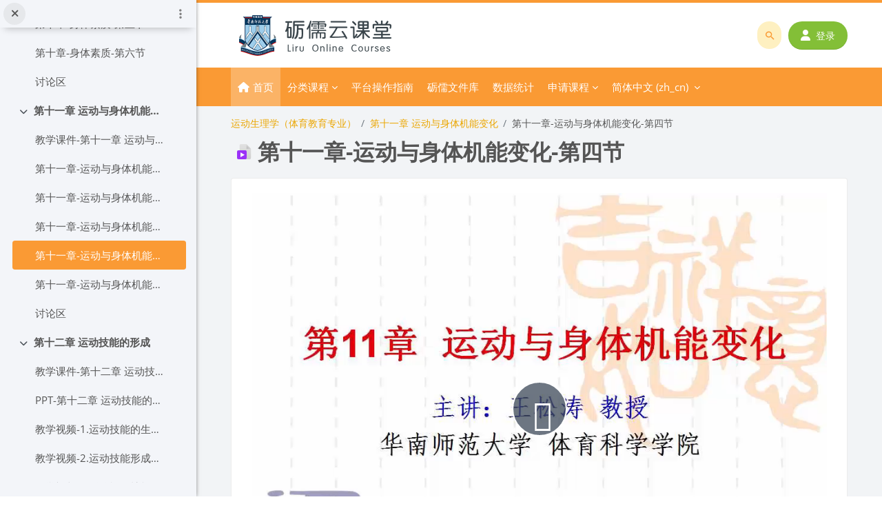

--- FILE ---
content_type: text/html; charset=utf-8
request_url: https://moodle.scnu.edu.cn/mod/resource/view.php?id=143777
body_size: 16188
content:
<!DOCTYPE html>

<html  dir="ltr" lang="zh" xml:lang="zh">
<head>
    <title>2019-12-运动生理学-0002-体教: 第十一章-运动与身体机能变化-第四节 | 砺儒云课堂</title>
    <link rel="shortcut icon" href="https://moodle.scnu.edu.cn/pluginfile.php/1/core_admin/favicon/64x64/1768510802/favicon.ico" />
    <meta http-equiv="Content-Type" content="text/html; charset=utf-8" />
<meta name="keywords" content="moodle, 2019-12-运动生理学-0002-体教: 第十一章-运动与身体机能变化-第四节 | 砺儒云课堂" />
<link rel="stylesheet" type="text/css" href="https://moodle.scnu.edu.cn/theme/yui_combo.php?rollup/3.18.1/yui-moodlesimple.css" /><script id="firstthemesheet" type="text/css">/** Required in order to fix style inclusion problems in IE with YUI **/</script><link rel="stylesheet" type="text/css" href="https://moodle.scnu.edu.cn/theme/styles.php/lambda2/1768510802_1736763208/all" />
<link rel="stylesheet" type="text/css" href="https://moodle.scnu.edu.cn/course/format/onetopic/styles.php" />
<script>
//<![CDATA[
var M = {}; M.yui = {};
M.pageloadstarttime = new Date();
M.cfg = {"wwwroot":"https:\/\/moodle.scnu.edu.cn","homeurl":{},"sesskey":"AsSmLBBp4l","sessiontimeout":"7200","sessiontimeoutwarning":"3600","themerev":"1768510802","slasharguments":1,"theme":"lambda2","iconsystemmodule":"core\/icon_system_fontawesome","jsrev":"1768510802","admin":"admin","svgicons":true,"usertimezone":"\u4e9a\u6d32\/\u4e0a\u6d77","language":"zh_cn","courseId":9544,"courseContextId":346391,"contextid":450156,"contextInstanceId":143777,"langrev":1768510802,"templaterev":"1768510802","siteId":1,"developerdebug":true};var yui1ConfigFn = function(me) {if(/-skin|reset|fonts|grids|base/.test(me.name)){me.type='css';me.path=me.path.replace(/\.js/,'.css');me.path=me.path.replace(/\/yui2-skin/,'/assets/skins/sam/yui2-skin')}};
var yui2ConfigFn = function(me) {var parts=me.name.replace(/^moodle-/,'').split('-'),component=parts.shift(),module=parts[0],min='-min';if(/-(skin|core)$/.test(me.name)){parts.pop();me.type='css';min=''}
if(module){var filename=parts.join('-');me.path=component+'/'+module+'/'+filename+min+'.'+me.type}else{me.path=component+'/'+component+'.'+me.type}};
YUI_config = {"debug":true,"base":"https:\/\/moodle.scnu.edu.cn\/lib\/yuilib\/3.18.1\/","comboBase":"https:\/\/moodle.scnu.edu.cn\/theme\/yui_combo.php?","combine":true,"filter":"RAW","insertBefore":"firstthemesheet","groups":{"yui2":{"base":"https:\/\/moodle.scnu.edu.cn\/lib\/yuilib\/2in3\/2.9.0\/build\/","comboBase":"https:\/\/moodle.scnu.edu.cn\/theme\/yui_combo.php?","combine":true,"ext":false,"root":"2in3\/2.9.0\/build\/","patterns":{"yui2-":{"group":"yui2","configFn":yui1ConfigFn}}},"moodle":{"name":"moodle","base":"https:\/\/moodle.scnu.edu.cn\/theme\/yui_combo.php?m\/1768510802\/","combine":true,"comboBase":"https:\/\/moodle.scnu.edu.cn\/theme\/yui_combo.php?","ext":false,"root":"m\/1768510802\/","patterns":{"moodle-":{"group":"moodle","configFn":yui2ConfigFn}},"filter":"DEBUG","modules":{"moodle-core-actionmenu":{"requires":["base","event","node-event-simulate"]},"moodle-core-blocks":{"requires":["base","node","io","dom","dd","dd-scroll","moodle-core-dragdrop","moodle-core-notification"]},"moodle-core-chooserdialogue":{"requires":["base","panel","moodle-core-notification"]},"moodle-core-dragdrop":{"requires":["base","node","io","dom","dd","event-key","event-focus","moodle-core-notification"]},"moodle-core-event":{"requires":["event-custom"]},"moodle-core-handlebars":{"condition":{"trigger":"handlebars","when":"after"}},"moodle-core-lockscroll":{"requires":["plugin","base-build"]},"moodle-core-maintenancemodetimer":{"requires":["base","node"]},"moodle-core-notification":{"requires":["moodle-core-notification-dialogue","moodle-core-notification-alert","moodle-core-notification-confirm","moodle-core-notification-exception","moodle-core-notification-ajaxexception"]},"moodle-core-notification-dialogue":{"requires":["base","node","panel","escape","event-key","dd-plugin","moodle-core-widget-focusafterclose","moodle-core-lockscroll"]},"moodle-core-notification-alert":{"requires":["moodle-core-notification-dialogue"]},"moodle-core-notification-confirm":{"requires":["moodle-core-notification-dialogue"]},"moodle-core-notification-exception":{"requires":["moodle-core-notification-dialogue"]},"moodle-core-notification-ajaxexception":{"requires":["moodle-core-notification-dialogue"]},"moodle-core_availability-form":{"requires":["base","node","event","event-delegate","panel","moodle-core-notification-dialogue","json"]},"moodle-backup-backupselectall":{"requires":["node","event","node-event-simulate","anim"]},"moodle-course-categoryexpander":{"requires":["node","event-key"]},"moodle-course-dragdrop":{"requires":["base","node","io","dom","dd","dd-scroll","moodle-core-dragdrop","moodle-core-notification","moodle-course-coursebase","moodle-course-util"]},"moodle-course-management":{"requires":["base","node","io-base","moodle-core-notification-exception","json-parse","dd-constrain","dd-proxy","dd-drop","dd-delegate","node-event-delegate"]},"moodle-course-util":{"requires":["node"],"use":["moodle-course-util-base"],"submodules":{"moodle-course-util-base":{},"moodle-course-util-section":{"requires":["node","moodle-course-util-base"]},"moodle-course-util-cm":{"requires":["node","moodle-course-util-base"]}}},"moodle-form-dateselector":{"requires":["base","node","overlay","calendar"]},"moodle-form-shortforms":{"requires":["node","base","selector-css3","moodle-core-event"]},"moodle-question-chooser":{"requires":["moodle-core-chooserdialogue"]},"moodle-question-searchform":{"requires":["base","node"]},"moodle-availability_completion-form":{"requires":["base","node","event","moodle-core_availability-form"]},"moodle-availability_date-form":{"requires":["base","node","event","io","moodle-core_availability-form"]},"moodle-availability_grade-form":{"requires":["base","node","event","moodle-core_availability-form"]},"moodle-availability_group-form":{"requires":["base","node","event","moodle-core_availability-form"]},"moodle-availability_grouping-form":{"requires":["base","node","event","moodle-core_availability-form"]},"moodle-availability_profile-form":{"requires":["base","node","event","moodle-core_availability-form"]},"moodle-mod_assign-history":{"requires":["node","transition"]},"moodle-mod_attendance-groupfilter":{"requires":["base","node"]},"moodle-mod_courseelf-base":{"requires":["base","node","selector-css3","dd-constrain","dd-proxy","dd-drop","dd-plugin","moodle-core-notification","event"]},"moodle-mod_courseelf-mediabox":{"requires":["base","node","selector-css3"]},"moodle-mod_mediagallery-base":{"requires":["base","node","selector-css3","dd-constrain","dd-proxy","dd-drop","dd-plugin","moodle-core-notification","event"]},"moodle-mod_mediagallery-mediabox":{"requires":["base","node","selector-css3"]},"moodle-mod_quiz-autosave":{"requires":["base","node","event","event-valuechange","node-event-delegate","io-form","datatype-date-format"]},"moodle-mod_quiz-dragdrop":{"requires":["base","node","io","dom","dd","dd-scroll","moodle-core-dragdrop","moodle-core-notification","moodle-mod_quiz-quizbase","moodle-mod_quiz-util-base","moodle-mod_quiz-util-page","moodle-mod_quiz-util-slot","moodle-course-util"]},"moodle-mod_quiz-modform":{"requires":["base","node","event"]},"moodle-mod_quiz-questionchooser":{"requires":["moodle-core-chooserdialogue","moodle-mod_quiz-util","querystring-parse"]},"moodle-mod_quiz-quizbase":{"requires":["base","node"]},"moodle-mod_quiz-toolboxes":{"requires":["base","node","event","event-key","io","moodle-mod_quiz-quizbase","moodle-mod_quiz-util-slot","moodle-core-notification-ajaxexception"]},"moodle-mod_quiz-util":{"requires":["node","moodle-core-actionmenu"],"use":["moodle-mod_quiz-util-base"],"submodules":{"moodle-mod_quiz-util-base":{},"moodle-mod_quiz-util-slot":{"requires":["node","moodle-mod_quiz-util-base"]},"moodle-mod_quiz-util-page":{"requires":["node","moodle-mod_quiz-util-base"]}}},"moodle-message_airnotifier-toolboxes":{"requires":["base","node","io"]},"moodle-block_xp-filters":{"requires":["base","node","moodle-core-dragdrop","moodle-core-notification-confirm","moodle-block_xp-rulepicker"]},"moodle-block_xp-notification":{"requires":["base","node","handlebars","button-plugin","moodle-core-notification-dialogue"]},"moodle-block_xp-rulepicker":{"requires":["base","node","handlebars","moodle-core-notification-dialogue"]},"moodle-editor_atto-editor":{"requires":["node","transition","io","overlay","escape","event","event-simulate","event-custom","node-event-html5","node-event-simulate","yui-throttle","moodle-core-notification-dialogue","moodle-editor_atto-rangy","handlebars","timers","querystring-stringify"]},"moodle-editor_atto-plugin":{"requires":["node","base","escape","event","event-outside","handlebars","event-custom","timers","moodle-editor_atto-menu"]},"moodle-editor_atto-menu":{"requires":["moodle-core-notification-dialogue","node","event","event-custom"]},"moodle-editor_atto-rangy":{"requires":[]},"moodle-report_eventlist-eventfilter":{"requires":["base","event","node","node-event-delegate","datatable","autocomplete","autocomplete-filters"]},"moodle-report_loglive-fetchlogs":{"requires":["base","event","node","io","node-event-delegate"]},"moodle-gradereport_history-userselector":{"requires":["escape","event-delegate","event-key","handlebars","io-base","json-parse","moodle-core-notification-dialogue"]},"moodle-qbank_editquestion-chooser":{"requires":["moodle-core-chooserdialogue"]},"moodle-tool_lp-dragdrop-reorder":{"requires":["moodle-core-dragdrop"]},"moodle-assignfeedback_editpdf-editor":{"requires":["base","event","node","io","graphics","json","event-move","event-resize","transition","querystring-stringify-simple","moodle-core-notification-dialog","moodle-core-notification-alert","moodle-core-notification-warning","moodle-core-notification-exception","moodle-core-notification-ajaxexception"]},"moodle-atto_accessibilitychecker-button":{"requires":["color-base","moodle-editor_atto-plugin"]},"moodle-atto_accessibilityhelper-button":{"requires":["moodle-editor_atto-plugin"]},"moodle-atto_align-button":{"requires":["moodle-editor_atto-plugin"]},"moodle-atto_bold-button":{"requires":["moodle-editor_atto-plugin"]},"moodle-atto_charmap-button":{"requires":["moodle-editor_atto-plugin"]},"moodle-atto_clear-button":{"requires":["moodle-editor_atto-plugin"]},"moodle-atto_collapse-button":{"requires":["moodle-editor_atto-plugin"]},"moodle-atto_emojipicker-button":{"requires":["moodle-editor_atto-plugin"]},"moodle-atto_emoticon-button":{"requires":["moodle-editor_atto-plugin"]},"moodle-atto_equation-button":{"requires":["moodle-editor_atto-plugin","moodle-core-event","io","event-valuechange","tabview","array-extras"]},"moodle-atto_h5p-button":{"requires":["moodle-editor_atto-plugin"]},"moodle-atto_hr-button":{"requires":["moodle-editor_atto-plugin"]},"moodle-atto_html-beautify":{},"moodle-atto_html-button":{"requires":["promise","moodle-editor_atto-plugin","moodle-atto_html-beautify","moodle-atto_html-codemirror","event-valuechange"]},"moodle-atto_html-codemirror":{"requires":["moodle-atto_html-codemirror-skin"]},"moodle-atto_image-button":{"requires":["moodle-editor_atto-plugin"]},"moodle-atto_indent-button":{"requires":["moodle-editor_atto-plugin"]},"moodle-atto_italic-button":{"requires":["moodle-editor_atto-plugin"]},"moodle-atto_link-button":{"requires":["moodle-editor_atto-plugin"]},"moodle-atto_managefiles-button":{"requires":["moodle-editor_atto-plugin"]},"moodle-atto_managefiles-usedfiles":{"requires":["node","escape"]},"moodle-atto_mathslate-editor":{"requires":["dd-drag","dd-proxy","dd-drop","event","tabview","io-base","json","moodle-atto_mathslate-textool","moodle-atto_mathslate-mathjaxeditor"]},"moodle-atto_mathslate-mathjaxeditor":{"requires":["moodle-atto_mathslate-snippeteditor","dd-drop"]},"moodle-atto_mathslate-snippeteditor":{"requires":["json"]},"moodle-atto_mathslate-textool":{"requires":["dd-drag","dd-proxy","dd-drop","event","json"]},"moodle-atto_media-button":{"requires":["moodle-editor_atto-plugin","moodle-form-shortforms"]},"moodle-atto_noautolink-button":{"requires":["moodle-editor_atto-plugin"]},"moodle-atto_orderedlist-button":{"requires":["moodle-editor_atto-plugin"]},"moodle-atto_panoptobutton-button":{"requires":["moodle-editor_atto-plugin"]},"moodle-atto_recordrtc-button":{"requires":["moodle-editor_atto-plugin","moodle-atto_recordrtc-recording"]},"moodle-atto_recordrtc-recording":{"requires":["moodle-atto_recordrtc-button"]},"moodle-atto_rtl-button":{"requires":["moodle-editor_atto-plugin"]},"moodle-atto_strike-button":{"requires":["moodle-editor_atto-plugin"]},"moodle-atto_styles-button":{"requires":["moodle-editor_atto-plugin"]},"moodle-atto_subscript-button":{"requires":["moodle-editor_atto-plugin"]},"moodle-atto_superscript-button":{"requires":["moodle-editor_atto-plugin"]},"moodle-atto_table-button":{"requires":["moodle-editor_atto-plugin","moodle-editor_atto-menu","event","event-valuechange"]},"moodle-atto_teamsmeeting-button":{"requires":["moodle-editor_atto-plugin"]},"moodle-atto_title-button":{"requires":["moodle-editor_atto-plugin"]},"moodle-atto_underline-button":{"requires":["moodle-editor_atto-plugin"]},"moodle-atto_undo-button":{"requires":["moodle-editor_atto-plugin"]},"moodle-atto_unorderedlist-button":{"requires":["moodle-editor_atto-plugin"]},"moodle-atto_wordimport-button":{"requires":["moodle-editor_atto-plugin"]}}},"gallery":{"name":"gallery","base":"https:\/\/moodle.scnu.edu.cn\/lib\/yuilib\/gallery\/","combine":true,"comboBase":"https:\/\/moodle.scnu.edu.cn\/theme\/yui_combo.php?","ext":false,"root":"gallery\/1768510802\/","patterns":{"gallery-":{"group":"gallery"}}}},"modules":{"core_filepicker":{"name":"core_filepicker","fullpath":"https:\/\/moodle.scnu.edu.cn\/lib\/javascript.php\/1768510802\/repository\/filepicker.js","requires":["base","node","node-event-simulate","json","async-queue","io-base","io-upload-iframe","io-form","yui2-treeview","panel","cookie","datatable","datatable-sort","resize-plugin","dd-plugin","escape","moodle-core_filepicker","moodle-core-notification-dialogue"]},"core_comment":{"name":"core_comment","fullpath":"https:\/\/moodle.scnu.edu.cn\/lib\/javascript.php\/1768510802\/comment\/comment.js","requires":["base","io-base","node","json","yui2-animation","overlay","escape"]}},"logInclude":[],"logExclude":[],"logLevel":null};
M.yui.loader = {modules: {}};

//]]>
</script>

<meta name="renderer" content="webkit">
<style>
    .navbar #search input#coursesearchbox:hover, .navbar #search input#coursesearchbox:focus {background: #e99000 !important;}
    .navbar .brand{color: #fff;}
    #search .divider{border-left: 1px solid rgba(255,255,255,0.1) !important; border-right: none !important;}
    .popover-region-header-actions{margin-right: 30px;}
    .miniprogram-hidden {display:none !important;}
</style>
	
    <meta name="viewport" content="width=device-width, initial-scale=1.0">
</head>
<body  id="page-mod-resource-view" class="format-topics  path-mod path-mod-resource chrome dir-ltr lang-zh_cn yui-skin-sam yui3-skin-sam moodle-scnu-edu-cn pagelayout-incourse course-9544 context-450156 cmid-143777 cm-type-resource category-67 theme lambda m-44 layout-full blockstyle-03 page-header-style-01 header-style-0">
<div class="wrapper-lambda-outer">
<div class="toast-wrapper mx-auto py-0 fixed-top" role="status" aria-live="polite"></div>
<div id="page-wrapper-outer">

    <div>
    <a class="sr-only sr-only-focusable" href="#maincontent">跳到主要内容</a>
</div><script src="https://moodle.scnu.edu.cn/lib/javascript.php/1768510802/lib/polyfills/polyfill.js"></script>
<script src="https://moodle.scnu.edu.cn/theme/yui_combo.php?rollup/3.18.1/yui-moodlesimple.js"></script><script src="https://moodle.scnu.edu.cn/theme/jquery.php/core/jquery-3.7.1.js"></script>
<script src="https://moodle.scnu.edu.cn/lib/javascript.php/1768510802/lib/javascript-static.js"></script>
<script src="https://moodle.scnu.edu.cn/theme/javascript.php/lambda2/1768510802/head"></script>
<script>
//<![CDATA[
document.body.className += ' jsenabled';
//]]>
</script>


    
        <div  class="drawer drawer-left show d-print-none not-initialized" data-region="fixed-drawer" id="theme_boost-drawers-courseindex" data-preference="drawer-open-index" data-state="show-drawer-left" data-forceopen="0" data-close-on-resize="0">
    <div class="drawerheader">
        <button
            class="btn drawertoggle icon-no-margin hidden"
            data-toggler="drawers"
            data-action="closedrawer"
            data-target="theme_boost-drawers-courseindex"
            data-toggle="tooltip"
            data-placement="right"
            title="关闭课程索引"
        >
            <i class="icon fa fa-times fa-fw " aria-hidden="true"  ></i>
        </button>
        
        <div class="drawerheadercontent hidden">
                            <div id="courseindexdrawercontrols" class="dropdown">
                    <button class="btn btn-icon rounded-circle mx-2"
                            type="button"
                            data-toggle="dropdown"
                            aria-haspopup="true"
                            aria-expanded="false"
                            title="课程索引选项"
                    >
                        <i class="icon fa fa-ellipsis-v fa-fw m-0" aria-hidden="true"></i>
                    </button>
                    <div class="dropdown-menu dropdown-menu-right">
                        <a class="dropdown-item"
                           href="#"
                           data-action="expandallcourseindexsections"
                        >
                            <i class="icon fa fa-angles-down fa-fw " aria-hidden="true"  ></i>
                            展开全部
                        </a>
                        <a class="dropdown-item"
                           href="#"
                           data-action="collapseallcourseindexsections"
                        >
                            <span class="dir-rtl-hide"><i class="icon fa fa-angles-right fa-fw " aria-hidden="true"  ></i></span>
                            <span class="dir-ltr-hide"><i class="icon fa fa-angles-left fa-fw " aria-hidden="true"  ></i></span>
                            全部折叠
                        </a>
                    </div>
                </div>

        </div>
    </div>
    <div class="drawercontent drag-container" data-usertour="scroller">
                        <nav id="courseindex" class="courseindex">
    <div id="courseindex-content">
        <div data-region="loading-placeholder-content" aria-hidden="true" id="course-index-placeholder">
            <ul class="placeholders list-unstyled px-5">
                <li>
                    <div class="col-md-6 p-0 d-flex align-items-center">
                        <div class="bg-pulse-grey rounded-circle mr-2"></div>
                        <div class="bg-pulse-grey w-100"></div>
                    </div>
                </li>
                <li>
                    <div class="col-md-6 p-0 d-flex align-items-center">
                        <div class="bg-pulse-grey rounded-circle mr-2"></div>
                        <div class="bg-pulse-grey w-100"></div>
                    </div>
                </li>
                <li>
                    <div class="col-md-6 p-0 d-flex align-items-center">
                        <div class="bg-pulse-grey rounded-circle mr-2"></div>
                        <div class="bg-pulse-grey w-100"></div>
                    </div>
                </li>
                <li>
                    <div class="col-md-6 p-0 d-flex align-items-center">
                        <div class="bg-pulse-grey rounded-circle mr-2"></div>
                        <div class="bg-pulse-grey w-100"></div>
                    </div>
                </li>
            </ul>
        </div>
    </div>
</nav>

    </div>
</div>

<div id="page" data-region="mainpage" data-usertour="scroller" class="drawers show-drawer-left  drag-container">
<div id="page-top"></div>
<div class="wrapper-lambda">

	    
	    <header id="main-header" class="clearfix top style-0">
	    
	    	
	    	<div id="header-logo">
	    		<div class="row">
	    			<div class="col-md-6">
	    					<a href="https://moodle.scnu.edu.cn" class="logo"><img src="https://moodle.scnu.edu.cn/pluginfile.php/1/core_admin/logo/0x200/1768510802/%E5%8B%B7%E5%8B%A4%E4%BA%91%E8%AF%BE%E5%A0%82500.png" alt="砺儒云课堂"></a>
	    			</div>
	    			<div class="col-md-6 login-header">
	    				<div class="profileblock">
	    						<div class="lambda-search-bar">
	    							<form id="lambda-navbarsearch-form" autocomplete="off" method="get" action="https://moodle.scnu.edu.cn/course/search.php" >
							<div class="search-container">
								<i class="lambda icon-search1" aria-hidden="true"></i>
								<input id="navbarsearchbox" type="text" name="q" data-region="input" autocomplete="off" aria-label="搜索课程或教师名称" placeholder="搜索课程或教师名称">
								<label for="navbarsearchbox" class="lambda-sr-only">搜索课程或教师名称</label>
							</div>
						</form>
	    						</div>
	    						<form class="navbar-form pull-right" method="post" action="https://moodle.scnu.edu.cn/login/index.php">
									<div id="block-login">
										<div class="user-form">
											<div id="user"><i class="lambda icon-person" aria-hidden="true"></i></div>
											<label for="inputName" class="lambda-sr-only">用户名</label>
											<input type="hidden" name="logintoken" value="un2C2jAfKjnxjIcqntHxEjIChBoFBs7X" />
											<input id="inputName" type="text" name="username" placeholder="用户名" class="mr-2">
										</div>
										<div class="pw-form">
											<div id="pass"><i class="lambda icon-https" aria-hidden="true"></i></div>
											<label for="inputPassword" class="lambda-sr-only">密码</label>
											<input id="inputPassword" type="password" name="password" placeholder="密码" class="mr-2">
											<button type="submit" id="submit"><span class="lambda-sr-only">登录</span><i class="fa fa-angle-right" aria-hidden="true"></i></button>
										</div>
									</div>
									<div class="forgotpass"><a target="_self" href="https://moodle.scnu.edu.cn/login/index.php"><i class="fa fa-user"></i>登录</a></div>
									</form>
	    				</div>
	    			</div>
	    		</div>
	    	</div>
	    </header>
	    
	    <header class="lambda-nav style-0">
	            <nav class="navbar navbar-expand">
	    			<div class="menu">
	                    <nav class="moremenu navigation">
	                        <ul id="moremenu-6969d4a213cf4-navbar-nav" role="menubar" class="nav more-nav navbar-nav">
	                                    <li data-key="home" class="nav-item" role="none" data-forceintomoremenu="false">
	                                                <a role="menuitem" class="nav-link  "
	                                                    href="https://moodle.scnu.edu.cn/"
	                                                    
	                                                    
	                                                    tabindex="-1"
	                                                >
	                                                    首页
	                                                </a>
	                                    </li>
	                                    <li class="dropdown nav-item course-category" role="none" data-forceintomoremenu="false">
	                                        <a class="dropdown-toggle nav-link  " id="drop-down-6969d4a213cf4" role="menuitem" data-toggle="dropdown"
	                                            aria-haspopup="true" aria-expanded="false" href="#" aria-controls="drop-down-menu-6969d4a213cf4"
	                                            title="分类课程"
	                                            
	                                            tabindex="-1"
	                                        >
	                                            分类课程
	                                        </a>
	                                        <div class="dropdown-menu" role="menu" id="drop-down-menu-6969d4a213cf4" aria-labelledby="drop-down-6969d4a213cf4">
	                                                    <div class="dropdown-divider"></div>
	                                                        <a class="dropdown-item" role="menuitem" href="#"  tabindex="-1"
	                                                            title="广州校区石牌校园"
	                                                        >
	                                                            广州校区石牌校园
	                                                        </a>
	                                                        <a class="dropdown-item" role="menuitem" href="https://moodle.scnu.edu.cn/local/semester/semestercourse.php?categoryid=2"  tabindex="-1"
	                                                            title="教育科学学院"
	                                                        >
	                                                            [101] 教育科学学院
	                                                        </a>
	                                                        <a class="dropdown-item" role="menuitem" href="https://moodle.scnu.edu.cn/local/semester/semestercourse.php?categoryid=4"  tabindex="-1"
	                                                            title="历史文化学院"
	                                                        >
	                                                            [103] 历史文化学院
	                                                        </a>
	                                                        <a class="dropdown-item" role="menuitem" href="https://moodle.scnu.edu.cn/local/semester/semestercourse.php?categoryid=5"  tabindex="-1"
	                                                            title="外国语言文化学院"
	                                                        >
	                                                            [104] 外国语言文化学院
	                                                        </a>
	                                                        <a class="dropdown-item" role="menuitem" href="https://moodle.scnu.edu.cn/local/semester/semestercourse.php?categoryid=6"  tabindex="-1"
	                                                            title="国际文化学院"
	                                                        >
	                                                            [107] 国际文化学院
	                                                        </a>
	                                                        <a class="dropdown-item" role="menuitem" href="https://moodle.scnu.edu.cn/local/semester/semestercourse.php?categoryid=7"  tabindex="-1"
	                                                            title="美术学院"
	                                                        >
	                                                            [108] 美术学院
	                                                        </a>
	                                                        <a class="dropdown-item" role="menuitem" href="https://moodle.scnu.edu.cn/local/semester/semestercourse.php?categoryid=9"  tabindex="-1"
	                                                            title="教育信息技术学院"
	                                                        >
	                                                            [111] 教育信息技术学院
	                                                        </a>
	                                                        <a class="dropdown-item" role="menuitem" href="https://moodle.scnu.edu.cn/local/semester/semestercourse.php?categoryid=10"  tabindex="-1"
	                                                            title="数学科学学院"
	                                                        >
	                                                            [112] 数学科学学院
	                                                        </a>
	                                                        <a class="dropdown-item" role="menuitem" href="https://moodle.scnu.edu.cn/local/semester/semestercourse.php?categoryid=11"  tabindex="-1"
	                                                            title="生命科学学院"
	                                                        >
	                                                            [113] 生命科学学院
	                                                        </a>
	                                                        <a class="dropdown-item" role="menuitem" href="https://moodle.scnu.edu.cn/local/semester/semestercourse.php?categoryid=12"  tabindex="-1"
	                                                            title="地理科学学院"
	                                                        >
	                                                            [114] 地理科学学院
	                                                        </a>
	                                                        <a class="dropdown-item" role="menuitem" href="https://moodle.scnu.edu.cn/local/semester/semestercourse.php?categoryid=13"  tabindex="-1"
	                                                            title="计算机学院"
	                                                        >
	                                                            [115] 计算机学院
	                                                        </a>
	                                                        <a class="dropdown-item" role="menuitem" href="https://moodle.scnu.edu.cn/local/semester/semestercourse.php?categoryid=14"  tabindex="-1"
	                                                            title="心理学院 "
	                                                        >
	                                                            [116] 心理学院 
	                                                        </a>
	                                                        <a class="dropdown-item" role="menuitem" href="https://moodle.scnu.edu.cn/local/semester/semestercourse.php?categoryid=15"  tabindex="-1"
	                                                            title="继续教育学院 "
	                                                        >
	                                                            [117] 继续教育学院 
	                                                        </a>
	                                                        <a class="dropdown-item" role="menuitem" href="https://moodle.scnu.edu.cn/local/semester/semestercourse.php?categoryid=50"  tabindex="-1"
	                                                            title="马克思主义学院"
	                                                        >
	                                                            [119] 马克思主义学院
	                                                        </a>
	                                                        <a class="dropdown-item" role="menuitem" href="https://moodle.scnu.edu.cn/local/semester/semestercourse.php?categoryid=3"  tabindex="-1"
	                                                            title="哲学与社会发展学院"
	                                                        >
	                                                            [166] 哲学与社会发展学院
	                                                        </a>
	                                                        <a class="dropdown-item" role="menuitem" href="https://moodle.scnu.edu.cn/local/semester/semestercourse.php?categoryid=261"  tabindex="-1"
	                                                            title="半导体科学与技术学院"
	                                                        >
	                                                            [174] 半导体科学与技术学院
	                                                        </a>
	                                                        <a class="dropdown-item" role="menuitem" href="https://moodle.scnu.edu.cn/local/semester/semestercourse.php?categoryid=389"  tabindex="-1"
	                                                            title="教育人工智能研究院"
	                                                        >
	                                                            [179] 教育人工智能研究院
	                                                        </a>
	                                                        <a class="dropdown-item" role="menuitem" href="https://moodle.scnu.edu.cn/local/semester/semestercourse.php?categoryid=152"  tabindex="-1"
	                                                            title="本科生院"
	                                                        >
	                                                            [231] 本科生院
	                                                        </a>
	                                                        <a class="dropdown-item" role="menuitem" href="https://moodle.scnu.edu.cn/local/semester/semestercourse.php?categoryid=162"  tabindex="-1"
	                                                            title="教师教育学部"
	                                                        >
	                                                            [612] 教师教育学部
	                                                        </a>
	                                                        <a class="dropdown-item" role="menuitem" href="https://moodle.scnu.edu.cn/local/semester/semestercourse.php?categoryid=42"  tabindex="-1"
	                                                            title="军事教研室"
	                                                        >
	                                                            [991] 军事教研室
	                                                        </a>
	                                                        <a class="dropdown-item" role="menuitem" href="https://moodle.scnu.edu.cn/local/semester/semestercourse.php?categoryid=229"  tabindex="-1"
	                                                            title="校团委"
	                                                        >
	                                                            [223] 校团委
	                                                        </a>
	                                                        <a class="dropdown-item" role="menuitem" href="https://moodle.scnu.edu.cn/local/semester/semestercourse.php?categoryid=18"  tabindex="-1"
	                                                            title="生物光子学研究院"
	                                                        >
	                                                            [122] 生物光子学研究院
	                                                        </a>
	                                                        <a class="dropdown-item" role="menuitem" href="https://moodle.scnu.edu.cn/local/semester/semestercourse.php?categoryid=20"  tabindex="-1"
	                                                            title="脑科学与康复医学研究院"
	                                                        >
	                                                            [124] 脑科学与康复医学研究院
	                                                        </a>
	                                                        <a class="dropdown-item" role="menuitem" href="https://moodle.scnu.edu.cn/local/semester/semestercourse.php?categoryid=487"  tabindex="-1"
	                                                            title="党委学生工作部"
	                                                        >
	                                                            [230] 党委学生工作部
	                                                        </a>
	                                                        <a class="dropdown-item" role="menuitem" href="https://moodle.scnu.edu.cn/local/semester/semestercourse.php?categoryid=35"  tabindex="-1"
	                                                            title="网络信息中心"
	                                                        >
	                                                            [301] 网络信息中心
	                                                        </a>
	                                                    <div class="dropdown-divider"></div>
	                                                        <a class="dropdown-item" role="menuitem" href="#"  tabindex="-1"
	                                                            title="广州校区大学城校园"
	                                                        >
	                                                            广州校区大学城校园
	                                                        </a>
	                                                        <a class="dropdown-item" role="menuitem" href="https://moodle.scnu.edu.cn/local/semester/semestercourse.php?categoryid=8"  tabindex="-1"
	                                                            title="旅游管理学院"
	                                                        >
	                                                            [109] 旅游管理学院
	                                                        </a>
	                                                        <a class="dropdown-item" role="menuitem" href="https://moodle.scnu.edu.cn/local/semester/semestercourse.php?categoryid=21"  tabindex="-1"
	                                                            title="文学院"
	                                                        >
	                                                            [130] 文学院
	                                                        </a>
	                                                        <a class="dropdown-item" role="menuitem" href="https://moodle.scnu.edu.cn/local/semester/semestercourse.php?categoryid=22"  tabindex="-1"
	                                                            title="经济与管理学院"
	                                                        >
	                                                            [131] 经济与管理学院
	                                                        </a>
	                                                        <a class="dropdown-item" role="menuitem" href="https://moodle.scnu.edu.cn/local/semester/semestercourse.php?categoryid=23"  tabindex="-1"
	                                                            title="法学院"
	                                                        >
	                                                            [132] 法学院
	                                                        </a>
	                                                        <a class="dropdown-item" role="menuitem" href="https://moodle.scnu.edu.cn/local/semester/semestercourse.php?categoryid=25"  tabindex="-1"
	                                                            title="体育科学学院"
	                                                        >
	                                                            [134] 体育科学学院
	                                                        </a>
	                                                        <a class="dropdown-item" role="menuitem" href="https://moodle.scnu.edu.cn/local/semester/semestercourse.php?categoryid=26"  tabindex="-1"
	                                                            title="音乐学院"
	                                                        >
	                                                            [135] 音乐学院
	                                                        </a>
	                                                        <a class="dropdown-item" role="menuitem" href="https://moodle.scnu.edu.cn/local/semester/semestercourse.php?categoryid=27"  tabindex="-1"
	                                                            title="物理学院"
	                                                        >
	                                                            [136] 物理学院
	                                                        </a>
	                                                        <a class="dropdown-item" role="menuitem" href="https://moodle.scnu.edu.cn/local/semester/semestercourse.php?categoryid=29"  tabindex="-1"
	                                                            title="光电科学与工程学院"
	                                                        >
	                                                            [189] 光电科学与工程学院
	                                                        </a>
	                                                        <a class="dropdown-item" role="menuitem" href="https://moodle.scnu.edu.cn/local/semester/semestercourse.php?categoryid=148"  tabindex="-1"
	                                                            title="环境学院（环境研究院）"
	                                                        >
	                                                            [164] 环境学院（环境研究院）
	                                                        </a>
	                                                        <a class="dropdown-item" role="menuitem" href="https://moodle.scnu.edu.cn/local/semester/semestercourse.php?categoryid=28"  tabindex="-1"
	                                                            title="化学学院"
	                                                        >
	                                                            [165] 化学学院
	                                                        </a>
	                                                        <a class="dropdown-item" role="menuitem" href="https://moodle.scnu.edu.cn/local/semester/semestercourse.php?categoryid=24"  tabindex="-1"
	                                                            title="政治与公共管理学院"
	                                                        >
	                                                            [168] 政治与公共管理学院
	                                                        </a>
	                                                    <div class="dropdown-divider"></div>
	                                                        <a class="dropdown-item" role="menuitem" href="#"  tabindex="-1"
	                                                            title="佛山校区南海校园"
	                                                        >
	                                                            佛山校区南海校园
	                                                        </a>
	                                                        <a class="dropdown-item" role="menuitem" href="https://moodle.scnu.edu.cn/local/semester/semestercourse.php?categoryid=31"  tabindex="-1"
	                                                            title="城市文化学院"
	                                                        >
	                                                            [151] 城市文化学院
	                                                        </a>
	                                                        <a class="dropdown-item" role="menuitem" href="https://moodle.scnu.edu.cn/local/semester/semestercourse.php?categoryid=32"  tabindex="-1"
	                                                            title="International Business College"
	                                                        >
	                                                            [152] International Business College
	                                                        </a>
	                                                        <a class="dropdown-item" role="menuitem" href="https://moodle.scnu.edu.cn/local/semester/semestercourse.php?categoryid=261"  tabindex="-1"
	                                                            title="半导体科学与技术学院"
	                                                        >
	                                                            [174] 半导体科学与技术学院
	                                                        </a>
	                                                        <a class="dropdown-item" role="menuitem" href="https://moodle.scnu.edu.cn/local/semester/semestercourse.php?categoryid=263"  tabindex="-1"
	                                                            title="人工智能学院"
	                                                        >
	                                                            [175] 人工智能学院
	                                                        </a>
	                                                        <a class="dropdown-item" role="menuitem" href="https://moodle.scnu.edu.cn/local/semester/semestercourse.php?categoryid=262"  tabindex="-1"
	                                                            title="电子与信息工程学院"
	                                                        >
	                                                            [176] 电子与信息工程学院
	                                                        </a>
	                                                        <a class="dropdown-item" role="menuitem" href="https://moodle.scnu.edu.cn/local/semester/semestercourse.php?categoryid=260"  tabindex="-1"
	                                                            title="阿伯丁数据科学与人工智能学院"
	                                                        >
	                                                            [178] 阿伯丁数据科学与人工智能学院
	                                                        </a>
	                                                    <div class="dropdown-divider"></div>
	                                                        <a class="dropdown-item" role="menuitem" href="#"  tabindex="-1"
	                                                            title="汕尾校区滨海校园"
	                                                        >
	                                                            汕尾校区滨海校园
	                                                        </a>
	                                                        <a class="dropdown-item" role="menuitem" href="https://moodle.scnu.edu.cn/local/semester/semestercourse.php?categoryid=297"  tabindex="-1"
	                                                            title="基础教育学院"
	                                                        >
	                                                            [181] 基础教育学院
	                                                        </a>
	                                                        <a class="dropdown-item" role="menuitem" href="https://moodle.scnu.edu.cn/local/semester/semestercourse.php?categoryid=298"  tabindex="-1"
	                                                            title="数据科学与工程学院"
	                                                        >
	                                                            [182] 数据科学与工程学院
	                                                        </a>
	                                                        <a class="dropdown-item" role="menuitem" href="https://moodle.scnu.edu.cn/local/semester/semestercourse.php?categoryid=300"  tabindex="-1"
	                                                            title="材料与新能源学院"
	                                                        >
	                                                            [183] 材料与新能源学院
	                                                        </a>
	                                                        <a class="dropdown-item" role="menuitem" href="https://moodle.scnu.edu.cn/local/semester/semestercourse.php?categoryid=299"  tabindex="-1"
	                                                            title="汕尾校区公共课教学部"
	                                                        >
	                                                            [184] 汕尾校区公共课教学部
	                                                        </a>
	                                                        <a class="dropdown-item" role="menuitem" href="https://moodle.scnu.edu.cn/local/semester/semestercourse.php?categoryid=296"  tabindex="-1"
	                                                            title="行知书院"
	                                                        >
	                                                            [185] 行知书院
	                                                        </a>
	                                                        <a class="dropdown-item" role="menuitem" href="https://moodle.scnu.edu.cn/local/semester/semestercourse.php?categoryid=301"  tabindex="-1"
	                                                            title="创新发展研究院"
	                                                        >
	                                                            [186] 创新发展研究院
	                                                        </a>
	                                                        <a class="dropdown-item" role="menuitem" href="https://moodle.scnu.edu.cn/local/semester/semestercourse.php?categoryid=302"  tabindex="-1"
	                                                            title="创意设计学院"
	                                                        >
	                                                            [187] 创意设计学院
	                                                        </a>
	                                                        <a class="dropdown-item" role="menuitem" href="https://moodle.scnu.edu.cn/local/semester/semestercourse.php?categoryid=303"  tabindex="-1"
	                                                            title="商学院"
	                                                        >
	                                                            [188] 商学院
	                                                        </a>
	                                                        <a class="dropdown-item" role="menuitem" href="https://moodle.scnu.edu.cn/local/semester/semestercourse.php?categoryid=488"  tabindex="-1"
	                                                            title="教育科学学院（汕尾）"
	                                                        >
	                                                            [191] 教育科学学院（汕尾）
	                                                        </a>
	                                                    <div class="dropdown-divider"></div>
	                                                        <a class="dropdown-item" role="menuitem" href="#"  tabindex="-1"
	                                                            title="其他"
	                                                        >
	                                                            其他
	                                                        </a>
	                                                        <a class="dropdown-item" role="menuitem" href="https://moodle.scnu.edu.cn/local/semester/semestercourse.php?categoryid=41"  tabindex="-1"
	                                                            title="培训课程"
	                                                        >
	                                                            [992] 培训课程
	                                                        </a>
	                                                        <a class="dropdown-item" role="menuitem" href="https://moodle.scnu.edu.cn/local/semester/semestercourse.php?categoryid=40"  tabindex="-1"
	                                                            title="通识教育"
	                                                        >
	                                                            [993] 通识教育
	                                                        </a>
	                                                        <a class="dropdown-item" role="menuitem" href="https://moodle.scnu.edu.cn/local/semester/semestercourse.php?categoryid=63"  tabindex="-1"
	                                                            title="辅修课程"
	                                                        >
	                                                            [994] 辅修课程
	                                                        </a>
	                                                        <a class="dropdown-item" role="menuitem" href="https://moodle.scnu.edu.cn/local/semester/semestercourse.php?categoryid=58"  tabindex="-1"
	                                                            title="党课"
	                                                        >
	                                                            [995] 党课
	                                                        </a>
	                                                        <a class="dropdown-item" role="menuitem" href="https://moodle.scnu.edu.cn/local/semester/semestercourse.php?categoryid=53"  tabindex="-1"
	                                                            title="公开课"
	                                                        >
	                                                            [997] 公开课
	                                                        </a>
	                                                        <a class="dropdown-item" role="menuitem" href="https://moodle.scnu.edu.cn/local/semester/semestercourse.php?categoryid=1"  tabindex="-1"
	                                                            title="其他"
	                                                        >
	                                                            [999] 其他
	                                                        </a>
	                                        </div>
	                                    </li>
	                                    <li data-key="" class="nav-item" role="none" data-forceintomoremenu="false">
	                                                <a role="menuitem" class="nav-link  "
	                                                    href="https://moodle.scnu.edu.cn/course/view.php?id=5"
	                                                    
	                                                    
	                                                    tabindex="-1"
	                                                >
	                                                    平台操作指南
	                                                </a>
	                                    </li>
	                                    <li data-key="" class="nav-item" role="none" data-forceintomoremenu="false">
	                                                <a role="menuitem" class="nav-link  "
	                                                    href="https://fs.scnu.edu.cn" target="_blank"
	                                                    
	                                                    
	                                                    tabindex="-1"
	                                                >
	                                                    砺儒文件库
	                                                </a>
	                                    </li>
	                                    <li data-key="" class="nav-item" role="none" data-forceintomoremenu="false">
	                                                <a role="menuitem" class="nav-link  "
	                                                    href="https://moodle.scnu.edu.cn/sjtj/" target="_blank"
	                                                    
	                                                    
	                                                    tabindex="-1"
	                                                >
	                                                    数据统计
	                                                </a>
	                                    </li>
	                                    <li class="dropdown nav-item " role="none" data-forceintomoremenu="false">
	                                        <a class="dropdown-toggle nav-link  " id="drop-down-6969d4a213c1b" role="menuitem" data-toggle="dropdown"
	                                            aria-haspopup="true" aria-expanded="false" href="#" aria-controls="drop-down-menu-6969d4a213c1b"
	                                            
	                                            
	                                            tabindex="-1"
	                                        >
	                                            申请课程
	                                        </a>
	                                        <div class="dropdown-menu" role="menu" id="drop-down-menu-6969d4a213c1b" aria-labelledby="drop-down-6969d4a213c1b">
	                                                        <a class="dropdown-item" role="menuitem" href="https://moodle.scnu.edu.cn/local/course_request/course.php"  tabindex="-1"
	                                                            
	                                                        >
	                                                            本科生课程（一键建课）
	                                                        </a>
	                                                        <a class="dropdown-item" role="menuitem" href="https://moodle.scnu.edu.cn/local/course_request/request.php"  tabindex="-1"
	                                                            
	                                                        >
	                                                            其他课程（开课申请）
	                                                        </a>
	                                                        <a class="dropdown-item" role="menuitem" href="https://moodle.scnu.edu.cn/local/course_request/list.php"  tabindex="-1"
	                                                            
	                                                        >
	                                                            申请列表
	                                                        </a>
	                                                        <a class="dropdown-item" role="menuitem" href="https://moodle.scnu.edu.cn/mod/fsresource/view.php?id=639924"  tabindex="-1"
	                                                            
	                                                        >
	                                                            使用介绍
	                                                        </a>
	                                        </div>
	                                    </li>
	                            <li role="none" class="nav-item dropdown dropdownmoremenu d-none" data-region="morebutton">
	                                <a class="dropdown-toggle nav-link " href="#" id="moremenu-dropdown-6969d4a213cf4" role="menuitem" data-toggle="dropdown" aria-haspopup="true" aria-expanded="false" tabindex="-1">
	                                    更多
	                                </a>
	                                <ul class="dropdown-menu dropdown-menu-left" data-region="moredropdown" aria-labelledby="moremenu-dropdown-6969d4a213cf4" role="menu">
	                                </ul>
	                            </li>
	                        </ul>
	                    </nav>
	                		
	                		<div class="langmenu navigation">
	                		    <ul id="nav-langmenu" class="nav more-nav navbar-nav">
	                		        <li class="dropdown nav-item" role="none">
	                		            <a class="dropdown-toggle nav-link"  role="menuitem" data-toggle="dropdown" aria-label="语言" aria-haspopup="true" aria-expanded="false" href="#" aria-controls="drop-down-langmenu" tabindex="-1">
	                		                简体中文 ‎(zh_cn)‎
	                		                <b class="caret"></b>
	                		            </a>
	                		            <div class="dropdown-menu" role="menu" id="drop-down-langmenu" aria-labelledby="drop-down-langmenu">
	                		                        <a href="#" class="dropdown-item" role="menuitem" aria-current="true"
	                		                                >
	                		                            简体中文 ‎(zh_cn)‎
	                		                        </a>
	                		                        <a href="https://moodle.scnu.edu.cn/mod/resource/view.php?id=143777&amp;lang=ja" class="dropdown-item" role="menuitem" 
	                		                                lang="ja" >
	                		                            日本語 ‎(ja)‎
	                		                        </a>
	                		                        <a href="https://moodle.scnu.edu.cn/mod/resource/view.php?id=143777&amp;lang=zh_tw" class="dropdown-item" role="menuitem" 
	                		                                lang="zh" >
	                		                            正體中文 ‎(zh_tw)‎
	                		                        </a>
	                		                        <a href="https://moodle.scnu.edu.cn/mod/resource/view.php?id=143777&amp;lang=en" class="dropdown-item" role="menuitem" 
	                		                                lang="en" >
	                		                            English ‎(en)‎
	                		                        </a>
	                		                        <a href="https://moodle.scnu.edu.cn/mod/resource/view.php?id=143777&amp;lang=fr" class="dropdown-item" role="menuitem" 
	                		                                lang="fr" >
	                		                            Français ‎(fr)‎
	                		                        </a>
	                		                        <a href="https://moodle.scnu.edu.cn/mod/resource/view.php?id=143777&amp;lang=ru" class="dropdown-item" role="menuitem" 
	                		                                lang="ru" >
	                		                            Русский ‎(ru)‎
	                		                        </a>
	                		            </div>
	                		        </li>
	                		    </ul>
	                		</div>	    			</div>
	    			<div class="d-flex">
	    			
	    			</div>
	            </nav>
	    </header>



    <div class="drawer-toggles d-flex">
            <div class="drawer-toggler drawer-left-toggle open-nav d-print-none">
                <button
                    class="btn icon-no-margin"
                    data-toggler="drawers"
                    data-action="toggle"
                    data-target="theme_boost-drawers-courseindex"
                    data-toggle="tooltip"
                    data-placement="right"
                    title="打开课程索引"
                >
                    <span class="sr-only">打开课程索引</span>
                    <i class="icon fa fa-list fa-fw " aria-hidden="true"  ></i>
                </button>
            </div>
    </div>

        <div id="lambda-incourse-header">
            <header id="page-header" class="header-maxwidth d-print-none">
    <div class="w-100">
        <div class="d-flex flex-wrap">
            <div id="page-navbar">
                <nav aria-label="导航栏">
    <ol class="breadcrumb">
                <li class="breadcrumb-item">
                    <a href="https://moodle.scnu.edu.cn/course/view.php?id=9544"
                        
                        title="运动生理学（体育教育专业）"
                        
                    >
                        运动生理学（体育教育专业）
                    </a>
                </li>
        
                <li class="breadcrumb-item">
                    <a href="https://moodle.scnu.edu.cn/course/section.php?id=282149"
                        
                        
                        data-section-name-for="282149" 
                    >
                        第十一章 运动与身体机能变化
                    </a>
                </li>
        
                <li class="breadcrumb-item">
                    <span >
                        第十一章-运动与身体机能变化-第四节
                    </span>
                </li>
        </ol>
</nav>
            </div>
            <div class="ml-auto d-flex">
                
            </div>
            <div id="course-header">
                
            </div>
        </div>
        <div class="d-flex align-items-center">
                    <div class="mr-auto">
                        <div class="page-context-header d-flex align-items-center mb-2">
    <div class="page-header-image">
        <div class="content activityiconcontainer icon-size-6 modicon_resource"><img class="icon activityicon " aria-hidden="true" src="https://moodle.scnu.edu.cn/theme/image.php/lambda2/core/1768510802/f/video?filtericon=1" alt="" /></div>
    </div>
    <div class="page-header-headings">
        <h1 class="h2 mb-0">第十一章-运动与身体机能变化-第四节</h1>
    </div>
</div>
                    </div>
            <div class="header-actions-container ml-auto" data-region="header-actions-container">
            </div>
        </div>
    </div>
</header>
        </div>
    
    <div id="page-content" class="row ">
    
        <div id="region-main-box" class="col-xs-12 col-12 px-0">
            <section id="region-main" class="mx-15">

                <span class="notifications" id="user-notifications"></span>
                    <span id="maincontent"></span>
                        <h2>第十一章-运动与身体机能变化-第四节</h2>
                    <div class="activity-header" data-for="page-activity-header">
                            <span class="sr-only">完成条件</span>
                            <div data-region="activity-information" data-activityname="第十一章-运动与身体机能变化-第四节" class="activity-information">


</div>
</div>
                <div role="main"><div class="resourcecontent"><div class="mediaplugin mediaplugin_videojs d-block"><div style="max-width:400px;"><div class="mediaplugin mediaplugin_videojs d-block"><div style="max-width:400px;"><video    preload="auto" controls="true" title="第十一章-运动与身体机能变化-第四节" data-setup-lazy="{&quot;language&quot;: &quot;zh-CN&quot;, &quot;fluid&quot;: true, &quot;playbackRates&quot;: [0.5, 0.75, 1, 1.25, 1.5, 1.75, 2], &quot;userActions&quot;: {&quot;hotkeys&quot;: true}}" id="id_videojs_6969d4a21ed2b_2" class="video-js video-js"><source src="https://moodle.scnu.edu.cn/pluginfile.php/450156/mod_resource/content/0/%E7%AC%AC%E5%8D%81%E4%B8%80%E7%AB%A0-%E8%BF%90%E5%8A%A8%E4%B8%8E%E8%BA%AB%E4%BD%93%E6%9C%BA%E8%83%BD%E5%8F%98%E5%8C%96-%E7%AC%AC%E5%9B%9B%E8%8A%82.mp4" type="video/mp4" /><a class="mediafallbacklink" href="https://moodle.scnu.edu.cn/pluginfile.php/450156/mod_resource/content/0/%E7%AC%AC%E5%8D%81%E4%B8%80%E7%AB%A0-%E8%BF%90%E5%8A%A8%E4%B8%8E%E8%BA%AB%E4%BD%93%E6%9C%BA%E8%83%BD%E5%8F%98%E5%8C%96-%E7%AC%AC%E5%9B%9B%E8%8A%82.mp4">第十一章-运动与身体机能变化-第四节</a></video></div></div></div></div></div></div>
                

            </section>
        </div>
    </div>



<a id="sticky-to-top" href="#page-top" uk-totop uk-scroll></a>
<footer id="page-footer" class="lambda-page-footer">
    
	
	                        <div class="footer-blocks">
	                            <div class="container-fluid">
								
	
									<div class="row">
										<div class="col-md-6">
											<section data-region="footer-left" class="hidden-print">
												<div class="block-pos-desc"><span>页脚（左）</span></div>
												
												<aside id="block-region-footer-left" class="block-region" data-blockregion="footer-left" data-droptarget="1"><h2 class="sr-only">版块</h2><section id="inst12733"
     class=" block_html block  card mb-3"
     role="complementary"
     data-block="html"
     data-instance-id="12733"
        aria-label="Text"
>

    <div class="card-body p-3">



        <div class="card-text content mt-3">
            <div class="no-overflow"><p><img class="system-logo" role="presentation" src="https://moodle.scnu.edu.cn/pluginfile.php/23429/block_html/content/footerlogo.png" alt="" width="374" height="56"></p>
<p class="system-intro">砺儒云课堂致力于提供教学、学习与教学管理“一站式”服务，提升教师信息化教学能力和学生信息化学习能力，旨在建设成为高水平在线课程学习平台。砺儒云课堂以超融合基础架构作为技术架构，基于国际化开源教学平台Moodle，实现与多种校内信息化平台对接，实现利用教学大数据对学生进行跟踪反馈，具有功能插件多样、数据跟踪详细、开源式、扩展性能优异、维护简单等优点。</p>
<div class="contact-us">
    <p><i class="fa fa-phone"></i>&nbsp; &nbsp;电话：<img src="https://moodle.scnu.edu.cn/pluginfile.php/23429/block_html/content/phone.png" alt="" width="99" height="19" role="presentation" class="img-fluid">（网络信息中心）</p>
    <p style="margin-bottom: 0;"><i class="fa fa-envelope-open"></i>&nbsp; 反馈：请通过砺儒小课堂中“我的”-“意见反馈”进行意见反馈。<a class="btn-green-bg text-decoration-none" href="/local/miniprogram/suggestion.php" target="_blank" rel="noopener"><i class="fa fa-pen"></i> 立即反馈</a></p>
</div></div>
            <div class="footer"></div>
            
        </div>

    </div>

</section></aside>
											</section>
										</div>
										<div class="col-md-6">
											<section data-region="footer-right" class="hidden-print">
												<div class="block-pos-desc"><span>页脚（右）</span></div>
												
												<aside id="block-region-footer-right" class="block-region" data-blockregion="footer-right" data-droptarget="1"><h2 class="sr-only">版块</h2><section id="inst12734"
     class=" block_html block  card mb-3"
     role="complementary"
     data-block="html"
     data-instance-id="12734"
        aria-label="Text"
>

    <div class="card-body p-3">



        <div class="card-text content mt-3">
            <div class="no-overflow"><div class="container-fluid">
    <div class="row">
        <div class="text-center col col-sm-3 col-lg-6 col-xl-3">
            <p class="img-p"><img src="https://moodle.scnu.edu.cn/pluginfile.php/23430/block_html/content/scnuet.jpg" alt="华师E通" width="120" height="120" role="presentation" class="img-fluid atto_image_button_text-bottom"></p>
            <p class="qrcode-info">华师E通-修改SSO密码</p>
        </div>
        <div class="text-center col col-sm-3 col-lg-6 col-xl-3">
            <p class="img-p"><img class="img-fluid atto_image_button_text-bottom" role="presentation" src="https://moodle.scnu.edu.cn/pluginfile.php/23430/block_html/content/a94ead7.jpg" alt="华南师范大学企业号" width="120" height="120"></p>
            <p class="qrcode-info">华师企业号-砺儒云课堂</p>
        </div>
        <div class="text-center col col-sm-3 col-lg-6 col-xl-3">
            <p class="img-p"><img class="img-fluid atto_image_button_text-bottom" role="presentation" src="https://moodle.scnu.edu.cn/pluginfile.php/23430/block_html/content/gh_c02f559570f3_258.jpg" alt="砺儒小程序" width="120" height="120"></p>
            <p class="qrcode-info">砺儒小程序</p>
        </div>
        <div class="text-center col col-sm-3 col-lg-6 col-xl-3">
            <p class="img-p"><img class="img-fluid atto_image_button_text-bottom" role="presentation" src="https://moodle.scnu.edu.cn/pluginfile.php/23430/block_html/content/QQ%E6%94%AF%E6%8C%81%E7%BE%A4.png" alt="砺儒云课堂服务支持群（QQ）" width="120" height="120"></p>
            <p class="qrcode-info">砺儒云课堂服务支持群 （QQ）</p>
        </div>
    </div>
</div></div>
            <div class="footer"></div>
            
        </div>

    </div>

</section></aside>
											</section>
										</div>
									</div>
								
								
	                            </div>
	                        </div>
	
	<div class="footer-bottom">	
        <div class="container-fluid">
            <div id="course-footer" class="row">
                <div class="col-12">
                    

			            

			            <p dir="ltr" style="text-align: center;">Copyright © 2024 South China Normal University.All Rights Reserved |&nbsp;粤ICP备05008875号</p>

		
                    <div class="logininfo">您正在用访客帐号访问 (<a href="https://moodle.scnu.edu.cn/login/index.php">登录</a>)</div>
                    <div class="tool_usertours-resettourcontainer"></div>
        
                    <div class="tool_dataprivacy"><a href="https://moodle.scnu.edu.cn/admin/tool/dataprivacy/summary.php">‎数据保留摘要‎</a></div>
                    
<!-- Piwik -->
<script type="text/javascript">
  var _paq = _paq || [];
  /* tracker methods like "setCustomDimension" should be called before "trackPageView" */
  _paq.push(['trackPageView']);
  _paq.push(['enableLinkTracking']);
  (function() {
    var u="//piwik.scnu.edu.cn/";
    _paq.push(['setTrackerUrl', u+'piwik.php']);
    _paq.push(['setSiteId', '3']);
    var d=document, g=d.createElement('script'), s=d.getElementsByTagName('script')[0];
    g.type='text/javascript'; g.async=true; g.defer=true; g.src=u+'piwik.js'; s.parentNode.insertBefore(g,s);
  })();
</script>
<!-- End Piwik Code -->
<script>
    if($('#page-mod-assign-view .submissionstatustable').length==1){
        $('#page-mod-assign-view .submissionstatustable h3').append('<a href="https://moodle.scnu.edu.cn/pluginfile.php/820400/mod_resource/content/2/%E5%85%B3%E4%BA%8E%E6%8F%90%E4%BA%A4%E4%BD%9C%E4%B8%9A%E7%9A%84%E6%8C%87%E5%BC%95.pdf" class="btn btn-danger mt-1 pull-right" target="_blank">提交指引</a>')
    }
</script>
<script type="text/javascript" src="/local/miniprogram/jweixin-1.3.2.js"></script>
<script>
wx.miniProgram.getEnv(function(res) {
    if (res.miniprogram) {
        $("#page").prepend("<div class='clearfix'><button class='pull-right btn btn-primary' type='button' onclick='wx.miniProgram.navigateBack()'>返回小程序</button></div>");
        $("#main-header").addClass("miniprogram-hidden");
        $(".lambda-nav").addClass("miniprogram-hidden");
        $("#page-navbar").addClass("miniprogram-hidden");
        $("#region-main-box .secondary-navigation").addClass("miniprogram-hidden");
        $("#region-main .activity-header").addClass("miniprogram-hidden");
        $("#page-footer").addClass("miniprogram-hidden");
        $("#theme_boost-drawers-courseindex").addClass("miniprogram-hidden");
        $("#sticky-to-top").addClass("miniprogram-hidden");
        $(".drawer-left-toggle").addClass("miniprogram-hidden");
        $(".drawer-right-toggle").addClass("miniprogram-hidden");
        $("#page-mod-quiz-attempt .drawer-right-toggle").removeClass("miniprogram-hidden");
    }
})
</script><script>
//<![CDATA[
var require = {
    baseUrl : 'https://moodle.scnu.edu.cn/lib/requirejs.php/1768510802/',
    // We only support AMD modules with an explicit define() statement.
    enforceDefine: true,
    skipDataMain: true,
    waitSeconds : 0,

    paths: {
        jquery: 'https://moodle.scnu.edu.cn/lib/javascript.php/1768510802/lib/jquery/jquery-3.7.1.min',
        jqueryui: 'https://moodle.scnu.edu.cn/lib/javascript.php/1768510802/lib/jquery/ui-1.13.2/jquery-ui.min',
        jqueryprivate: 'https://moodle.scnu.edu.cn/lib/javascript.php/1768510802/lib/requirejs/jquery-private'
    },

    // Custom jquery config map.
    map: {
      // '*' means all modules will get 'jqueryprivate'
      // for their 'jquery' dependency.
      '*': { jquery: 'jqueryprivate' },
      // Stub module for 'process'. This is a workaround for a bug in MathJax (see MDL-60458).
      '*': { process: 'core/first' },

      // 'jquery-private' wants the real jQuery module
      // though. If this line was not here, there would
      // be an unresolvable cyclic dependency.
      jqueryprivate: { jquery: 'jquery' }
    }
};

//]]>
</script>
<script src="https://moodle.scnu.edu.cn/lib/javascript.php/1768510802/lib/requirejs/require.min.js"></script>
<script>
//<![CDATA[
M.util.js_pending("core/first");
require(['core/first'], function() {
require(['core/prefetch'])
;
require(["media_videojs/loader"], function(loader) {
    loader.setUp('zh-CN');
});;
M.util.js_pending('filter_mathjaxloader/loader'); require(['filter_mathjaxloader/loader'], function(amd) {amd.configure({"mathjaxconfig":"MathJax.Hub.Config({\r\n    config: [\"Accessible.js\", \"Safe.js\"],\r\n    errorSettings: { message: [\"!\"] },\r\n    skipStartupTypeset: true,\r\n    messageStyle: \"none\"\r\n});\r\n","lang":"zh-hans"}); M.util.js_complete('filter_mathjaxloader/loader');});;
M.util.js_pending('filter_glossary/autolinker'); require(['filter_glossary/autolinker'], function(amd) {amd.init(); M.util.js_complete('filter_glossary/autolinker');});;
M.util.js_pending('core_courseformat/courseeditor'); require(['core_courseformat/courseeditor'], function(amd) {amd.setViewFormat("9544", {"editing":false,"supportscomponents":true,"statekey":"1768510803_1768543394","overriddenStrings":[]}); M.util.js_complete('core_courseformat/courseeditor');});;

require(['core_courseformat/local/courseindex/placeholder'], function(component) {
    component.init('course-index-placeholder');
});
;

require(['core_courseformat/local/courseindex/drawer'], function(component) {
    component.init('courseindex');
});
;
M.util.js_pending('core_courseformat/local/content/activity_header'); require(['core_courseformat/local/content/activity_header'], function(amd) {amd.init(); M.util.js_complete('core_courseformat/local/content/activity_header');});;

    require(['theme_boost/courseindexdrawercontrols'], function(component) {
    component.init('courseindexdrawercontrols');
    });
;

require(['theme_boost/drawers']);
;

    require(['core/moremenu'], function(moremenu) {
        moremenu(document.querySelector('#moremenu-6969d4a213cf4-navbar-nav'));
    });
;

M.util.js_pending('theme_boost/loader');
require(['theme_boost/loader', 'theme_boost/drawer'], function(Loader, Drawer) {
    Drawer.init();
    M.util.js_complete('theme_boost/loader');
});
require(['theme_lambda2/pageincourseview'],function(page){
    page.modviewinit(143777,9544);
});
;
M.util.js_pending('core/notification'); require(['core/notification'], function(amd) {amd.init(450156, []); M.util.js_complete('core/notification');});;
M.util.js_pending('core/log'); require(['core/log'], function(amd) {amd.setConfig({"level":"trace"}); M.util.js_complete('core/log');});;
M.util.js_pending('core/page_global'); require(['core/page_global'], function(amd) {amd.init(); M.util.js_complete('core/page_global');});;
M.util.js_pending('core/utility'); require(['core/utility'], function(amd) {M.util.js_complete('core/utility');});;
M.util.js_pending('core/storage_validation'); require(['core/storage_validation'], function(amd) {amd.init(null); M.util.js_complete('core/storage_validation');});
    M.util.js_complete("core/first");
});
//]]>
</script>
<script src="https://moodle.scnu.edu.cn/theme/lambda2/javascript/mathjax/MathJax.js?delayStartupUntil=configured"></script>
<script src="https://moodle.scnu.edu.cn/theme/javascript.php/lambda2/1768510802/footer"></script>
<script>
//<![CDATA[
M.str = {"moodle":{"lastmodified":"\u6700\u540e\u4fee\u6539","name":"\u540d\u79f0","error":"\u9519\u8bef","info":"\u4fe1\u606f","yes":"\u662f\u7684","no":"\u5426","cancel":"\u53d6\u6d88","confirm":"\u786e\u8ba4","areyousure":"\u60a8\u786e\u5b9a\u5417\uff1f","closebuttontitle":"\u5173\u95ed","unknownerror":"\u672b\u77e5\u9519\u8bef","file":"\u6587\u4ef6","url":"\u7f51\u9875\u5730\u5740","collapseall":"\u5168\u90e8\u6298\u53e0","expandall":"\u5c55\u5f00\u5168\u90e8"},"repository":{"type":"\u7c7b\u578b","size":"\u5927\u5c0f","invalidjson":"\u65e0\u6548\u7684JSON\u5b57\u7b26\u4e32","nofilesattached":"\u6ca1\u6709\u9644\u4ef6","filepicker":"\u6587\u4ef6\u9009\u62e9\u5668","logout":"\u767b\u51fa","nofilesavailable":"\u6ca1\u6709\u53ef\u7528\u6587\u4ef6","norepositoriesavailable":"\u62b1\u6b49\uff0c\u60a8\u4f7f\u7528\u7684\u5bb9\u5668\u90fd\u4e0d\u80fd\u8fd4\u56de\u7b26\u5408\u9700\u8981\u7684\u683c\u5f0f\u7684\u6587\u4ef6\u3002","fileexistsdialogheader":"\u6587\u4ef6\u5df2\u5b58\u5728","fileexistsdialog_editor":"\u60a8\u6b63\u7f16\u8f91\u7684\u6587\u672c\u7684\u9644\u4ef6\u4e2d\u5df2\u7ecf\u6709\u4e00\u4e2a\u540c\u540d\u6587\u4ef6\u3002","fileexistsdialog_filemanager":"\u5df2\u7ecf\u6709\u4e00\u4e2a\u540c\u540d\u6587\u4ef6","renameto":"\u91cd\u547d\u540d\u4e3a\u201c{$a}\u201d","referencesexist":"\u6709 {$a} \u4e2a\u522b\u540d\u6216\u5feb\u6377\u65b9\u5f0f\u5f15\u7528\u6b64\u6587\u4ef6","select":"\u9009\u62e9"},"admin":{"confirmdeletecomments":"\u60a8\u786e\u5b9a\u8981\u5220\u9664\u8bc4\u8bba\uff1f","confirmation":"\u786e\u8ba4"},"debug":{"debuginfo":"\u8c03\u8bd5\u4fe1\u606f","line":"\u884c","stacktrace":"\u5806\u6808\u8ddf\u8e2a"},"langconfig":{"labelsep":"\uff1a"}};
//]]>
</script>
<script>
//<![CDATA[
(function() { M.util.js_pending('random6969d4a2135791'); Y.on('domready', function() { var activities = document.querySelectorAll('.section-cm-edit-actions div[role="menu"]');
    if (activities) {
        for (var i = 0; i < activities.length; i++) {
            var ul = activities[i];
            var owner = ul.parentNode.parentNode.parentNode.getAttribute('data-owner');
            if (owner) {
                var id = owner.replace(/^#module-/, '');
                ul.insertAdjacentHTML('beforeend', "<a class=\"dropdown-item editing_notifications menu-action cm-edit-action\" data-action=\"notifications\" role=\"menuitem\" href=\"https:\/\/moodle.scnu.edu.cn\/local\/modqrcode\/modqrcode.php?id=123XYZ321\" title=\"\u5c0f\u7a0b\u5e8f\u4e8c\u7ef4\u7801\"><img class=\"icon \" alt=\"\u4e8c\u7ef4\u7801\" title=\"\u4e8c\u7ef4\u7801\" src=\"https:\/\/moodle.scnu.edu.cn\/theme\/image.php\/lambda2\/local_modqrcode\/1768510802\/qrcode\" \/><span class=\"menu-action-text\">\u4e8c\u7ef4\u7801<\/span><\/a>".replace('123XYZ321', id));
            }
        }
    };  M.util.js_complete('random6969d4a2135791'); });
 M.util.js_pending('random6969d4a2135792'); Y.on('domready', function() { var activities = document.querySelectorAll('.section-cm-edit-actions ul[role="menu"]');
    if (activities) {
        for (var i = 0; i < activities.length; i++) {
            var ul = activities[i];
            var owner = ul.parentNode.getAttribute('data-owner');
            if (owner) {
                var id = owner.replace(/^#module-/, '');
                ul.insertAdjacentHTML('beforeend', "<li role=\"presentation\"><a class=\"dropdown-item editing_notifications menu-action cm-edit-action\" data-action=\"notifications\" role=\"menuitem\" href=\"https:\/\/moodle.scnu.edu.cn\/local\/modqrcode\/modqrcode.php?id=123XYZ321\" title=\"\u5c0f\u7a0b\u5e8f\u4e8c\u7ef4\u7801\"><img class=\"icon \" alt=\"\u4e8c\u7ef4\u7801\" title=\"\u4e8c\u7ef4\u7801\" src=\"https:\/\/moodle.scnu.edu.cn\/theme\/image.php\/lambda2\/local_modqrcode\/1768510802\/qrcode\" \/><span class=\"menu-action-text\">\u4e8c\u7ef4\u7801<\/span><\/a><\/li>".replace('123XYZ321', id));
            }
        }
    };  M.util.js_complete('random6969d4a2135792'); });
 M.util.js_pending('random6969d4a2135793'); Y.on('domready', function() { var activities = document.querySelectorAll('.section-cm-edit-actions div[role="menu"]');
    if (activities) {
        for (var i = 0; i < activities.length; i++) {
            var ul = activities[i];
            var owner = ul.parentNode.parentNode.parentNode.getAttribute('data-owner');
            if (owner) {
                var id = owner.replace(/^#module-/, '');
                ul.insertAdjacentHTML('beforeend', "<a class=\"dropdown-item editing_notifications menu-action cm-edit-action\" data-action=\"notifications\" role=\"menuitem\" href=\"https:\/\/moodle.scnu.edu.cn\/local\/resourcenotif\/resourcenotif.php?id=123XYZ321\" title=\"\u901a\u544a\"><i class=\"icon fa fa-envelope-o fa-fw \"  title=\"\u901a\u544a\" role=\"img\" aria-label=\"\u901a\u544a\"><\/i><span class=\"menu-action-text\">\u901a\u544a<\/span><\/a>".replace('123XYZ321', id));
            }
        }
    };  M.util.js_complete('random6969d4a2135793'); });
 M.util.js_pending('random6969d4a2135794'); Y.on('domready', function() { var activities = document.querySelectorAll('.section-cm-edit-actions ul[role="menu"]');
    if (activities) {
        for (var i = 0; i < activities.length; i++) {
            var ul = activities[i];
            var owner = ul.parentNode.getAttribute('data-owner');
            if (owner) {
                var id = owner.replace(/^#module-/, '');
                ul.insertAdjacentHTML('beforeend', "<li role=\"presentation\"><a class=\"dropdown-item editing_notifications menu-action cm-edit-action\" data-action=\"notifications\" role=\"menuitem\" href=\"https:\/\/moodle.scnu.edu.cn\/local\/resourcenotif\/resourcenotif.php?id=123XYZ321\" title=\"\u901a\u544a\"><i class=\"icon fa fa-envelope-o fa-fw \"  title=\"\u901a\u544a\" role=\"img\" aria-label=\"\u901a\u544a\"><\/i><span class=\"menu-action-text\">\u901a\u544a<\/span><\/a><\/li>".replace('123XYZ321', id));
            }
        }
    };  M.util.js_complete('random6969d4a2135794'); });
M.util.help_popups.setup(Y);
 M.util.js_pending('random6969d4a2135796'); Y.on('domready', function() { M.util.js_complete("init");  M.util.js_complete('random6969d4a2135796'); });
})();
//]]>
</script>

                                        
                </div>
            </div>
        </div>
    </div>
</footer></div>
</div>



</div>
</div>

</body></html>

--- FILE ---
content_type: image/svg+xml
request_url: https://moodle.scnu.edu.cn/theme/image.php/lambda2/core/1768510802/f/video?filtericon=1
body_size: 733
content:
<?xml version="1.0" encoding="UTF-8"?>
<svg width="24px" height="24px" viewBox="0 0 24 24" version="1.1" xmlns="http://www.w3.org/2000/svg" xmlns:xlink="http://www.w3.org/1999/xlink">
    <title>mod-resource-mp4@2x</title>
    <defs>
        <linearGradient x1="50%" y1="0%" x2="50%" y2="100%" id="linearGradient-1">
            <stop stop-color="#E2E2E2" offset="0%"></stop>
            <stop stop-color="#CFCFCF" offset="100%"></stop>
        </linearGradient>
        <linearGradient x1="2.46875%" y1="100%" x2="65.1492919%" y2="31.9162986%" id="linearGradient-2">
            <stop stop-color="#B3B3B3" offset="0%"></stop>
            <stop stop-color="#E4E4E4" offset="100%"></stop>
        </linearGradient>
    </defs>
    <g id="页面-2" stroke="none" stroke-width="1" fill="none" fill-rule="evenodd">
        <g id="华师--活动资源图标" transform="translate(-1746.000000, -688.000000)">
            <g id="mod-resource-mp4" transform="translate(1746.000000, 688.000000)">
                <polygon id="Path" fill="#FFFFFF" opacity="0" points="0 0 24 0 24 24 0 24"></polygon>
                <g id="icon_file_mp4" transform="translate(1.000000, 1.000000)">
                    <rect id="Rectangle-6" fill="#FFFFFF" opacity="0" x="0" y="0" width="22" height="22"></rect>
                    <path d="M6.58542054,5.02857143e-05 C5.57174577,5.02857143e-05 4.75,0.822324326 4.75,1.83791799 L4.75,20.1621826 C4.75,21.1772089 5.5641647,22.0000503 6.58554896,22.0000503 L19.3323204,22.0000503 C20.3460661,22.0000503 21.1678694,21.1791369 21.1678694,20.1672775 L21.1678694,6.93036941 L14.3874776,5.02857143e-05 L6.58542054,5.02857143e-05 Z" id="Fill-1" fill="url(#linearGradient-1)"></path>
                    <polygon id="Fill-2" fill="url(#linearGradient-2)" points="21.25 6.76923077 14.65 6.76923077 14.65 0"></polygon>
                    <g id="编组" transform="translate(1.000000, 9.000000)">
                        <rect id="Rectangle备份" fill="#9B31F8" x="0" y="0" width="14" height="13" rx="2"></rect>
                        <polygon id="路径备份" fill="#FFFFFF" fill-rule="nonzero" points="5 10 5 3 11 6.6022"></polygon>
                    </g>
                </g>
            </g>
        </g>
    </g>
</svg>